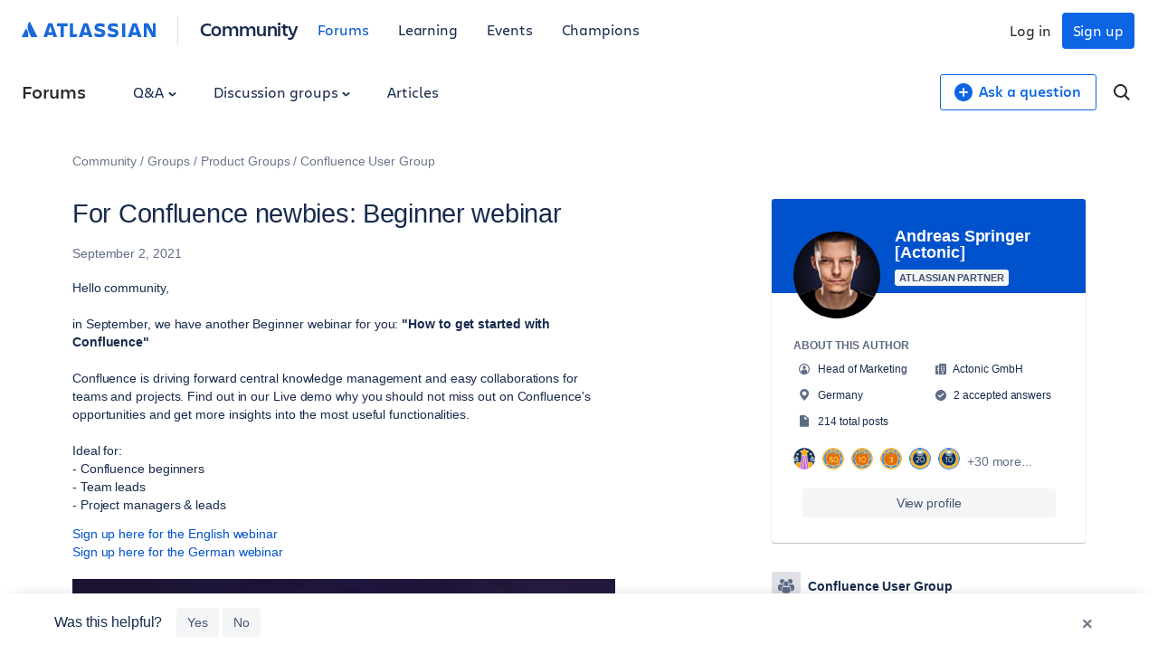

--- FILE ---
content_type: text/html;charset=UTF-8
request_url: https://community.atlassian.com/forums/s/plugins/custom/atlassian/atlassian/upp_get_unified_account?userId=4475736
body_size: 709
content:
{ "status": 200, "success": true, "data": { "account": {"__typename":"UnifiedAccount" ,"aaid":"60edda3fc94cc200689ff90d" ,"emailId":"community@actonic.de" ,"id":"ari:cloud:unified-portable-profile::unified-account/dd41a9de-7ed7-450f-ae21-49d2499cbf38" ,"internalId":"dd41a9de-7ed7-450f-ae21-49d2499cbf38" , "isForumsModerator":false , "isLinked":false , "isManaged":false , "isPrimary":false ,"linkedAccounts":{"__typename":"UnifiedLinkedAccountConnection" ,"edges":[] ,"pageInfo":{"endCursor":"0" , "hasNextPage":false , "hasPreviousPage":false ,"startCursor":"0" } ,"totalCount":0 } ,"nickname":"Andreas Springer [Actonic]" ,"picture":"https://avatar-management--avatars.us-west-2.prod.public.atl-paas.net/60edda3fc94cc200689ff90d/f8762016-069c-45fe-86ff-a535d36c10ed/128" } } }

--- FILE ---
content_type: text/html;charset=UTF-8
request_url: https://community.atlassian.com/forums/s/plugins/custom/atlassian/atlassian/upp_get_unified_profile?userId=4475736
body_size: 387
content:
{ "status": 200, "success": true, "data": { "bio": "", "company": "Actonic GmbH", "location": "Germany", "userTitle": "Head of Marketing" } }